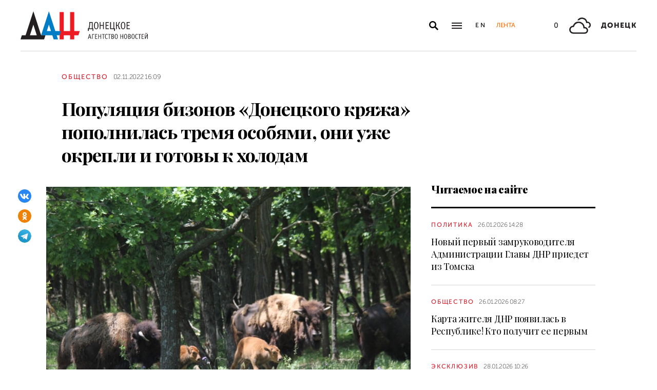

--- FILE ---
content_type: text/html; charset=utf-8
request_url: https://dan-news.ru/obschestvo/populjacija-bizonov-doneckogo-krjazha-popolnilas-tremja-osobjami-oni-uzhe-okrepli/
body_size: 8424
content:
<!DOCTYPE html>
<html lang="ru">
<head>
    <meta charset="utf-8">
    <meta http-equiv="X-UA-Compatible" content="IE=edge">
    <title>Популяция бизонов «Донецкого кряжа» пополнилась тремя особями, они уже окрепли и готовы к холодам - Общество - ДАН</title>
    <meta name="description" content="«В научно-воспроизводственном комплексе ландшафтного парка „Донецкий кряж“ пополнение. Три бизончика родились в мае–июне этого года. Малышей не беспокоили,">
    <meta name="keywords" content="Общество">
    <meta name="theme-color" content="#fff">
    <meta name="apple-mobile-web-app-status-bar-style" content="black-translucent">
    <meta name="viewport" content="width=device-width, initial-scale=1.0">
    <meta name="format-detection" content="telephone=no">
    <meta property="og:image" content="https://dan-news.ru/storage/c/2022/11/02/1667394463_262837_22.jpg">
    <meta property="og:image:url" content="https://dan-news.ru/storage/c/2022/11/02/1667394463_262837_22.jpg">
    <meta property="og:image:width" content="600">
    <meta property="og:image:height" content="315">
    <meta property="og:title" content="Популяция бизонов «Донецкого кряжа» пополнилась тремя особями, они уже окрепли и готовы к холодам">
    <meta property="og:description" content="«В научно-воспроизводственном комплексе ландшафтного парка „Донецкий кряж“ пополнение. Три бизончика родились в мае–июне этого года. Малышей не беспокоили,">
    <meta property="og:url" content="https://dan-news.ru/obschestvo/populjacija-bizonov-doneckogo-krjazha-popolnilas-tremja-osobjami-oni-uzhe-okrepli/">
    <meta property="og:type" content="website">
    <link rel="image_src" href="https://dan-news.ru/storage/c/2022/11/02/1667394463_262837_22.jpg">
    <link rel="canonical" href="https://dan-news.ru/obschestvo/populjacija-bizonov-doneckogo-krjazha-popolnilas-tremja-osobjami-oni-uzhe-okrepli/">
    <link rel="alternate" type="application/rss+xml" title="RSS" href="/rss.xml">
    <link rel="icon" href="/favicon.ico" type="image/x-icon">
    <link rel="icon" href="/favicon.svg" type="image/svg+xml">
    <link rel="apple-touch-icon" href="/apple-touch-icon.png">
    <link rel="manifest" href="/site.webmanifest">
    <link rel="preconnect" href="https://fonts.gstatic.com">
    <link rel="stylesheet" href="https://fonts.googleapis.com/css2?family=Playfair+Display:wght@400;700;900&amp;display=swap">
    <link rel="preload" href="/fonts/museosanscyrl_100.woff2" crossorigin as="font" type="font/woff2">
    <link rel="preload" href="/fonts/museosanscyrl_500.woff2" crossorigin as="font" type="font/woff2">
    <link rel="preload" href="/fonts/museosanscyrl_700.woff2" crossorigin as="font" type="font/woff2">
    <link rel="preload" href="/fonts/museosanscyrl_900.woff2" crossorigin as="font" type="font/woff2">
    <link rel="stylesheet" href="/css/main.min.css?59">
<!-- Yandex.Metrika counter -->
<script type="text/javascript" >
   (function(m,e,t,r,i,k,a){m[i]=m[i]||function(){(m[i].a=m[i].a||[]).push(arguments)};m[i].l=1*new Date();
   for (var j = 0; j < document.scripts.length; j++) {if (document.scripts[j].src === r) { return; }}
   k=e.createElement(t),a=e.getElementsByTagName(t)[0],k.async=1,k.src=r,a.parentNode.insertBefore(k,a)})
   (window, document, "script", "https://mc.yandex.ru/metrika/tag.js", "ym");
   ym(92304919, "init", {
        clickmap:true,
        trackLinks:true,
        accurateTrackBounce:true,
        webvisor:true
   });
</script>
<!-- /Yandex.Metrika counter -->
</head>
<body class="" data-yandex-id="92304919" data-telegram-modal-timeout="4">
<!-- Yandex.Metrika counter -->
<noscript><div><img src="https://mc.yandex.ru/watch/92304919" style="position:absolute; left:-9999px;" alt="" /></div></noscript>
<!-- /Yandex.Metrika counter -->
    <div class="layout">
        <header class="navbar">
            <div class="container">
                <div class="navbar-container">
                    <div class="navbar-logo"><a href="/" aria-label="На главную"><span class="logo"></span></a>
                    </div>
                    <form class="navbar-search dropdown" action="/search/" id="navbar-search">
                        <button class="navbar-search__button dropdown-toggle" type="button" aria-label="Открыть поиск" data-toggle="dropdown" aria-haspopup="true" aria-expanded="false">
                            <svg class="icon icon-search" fill="currentColor" role="img" aria-hidden="true" focusable="false">
                                <use xlink:href="/i/sprites/sprite.svg#search"></use>
                            </svg>
                        </button>
                        <div class="navbar-search__dropdown dropdown-menu">
                            <div class="navbar-search__wrapper">
                                <input class="form-control" type="text" inputmode="search" name="q" aria-label="Поиск">
                                <button class="navbar-search__submit" type="submit" aria-label="Искать">
                                    <svg class="icon icon-search" fill="currentColor" role="img" aria-hidden="true" focusable="false">
                                        <use xlink:href="/i/sprites/sprite.svg#search"></use>
                                    </svg>
                                </button><a class="navbar-search__link" href="/search/">Расширенный поиск</a>
                            </div>
                        </div>
                    </form>
                    <button class="navbar-toggler" type="button" data-toggle="collapse" data-target="#navigation" aria-controls="navigation" aria-expanded="false" aria-label="Открыть основное меню"><span class="navbar-toggler__bar"></span><span class="navbar-toggler__bar"></span><span class="navbar-toggler__bar"></span></button>
                    <div class="navbar-links">
                        <div class="navbar-links-item"><a class="navbar-links-item__link navbar-links-item__link--lang" href="/en/" title="English">En</a></div>
                        <div class="navbar-links-item d-none d-lg-block"><a class="navbar-links-item__link navbar-links-item__link--feed" href="#" role="button" data-toggle="collapse" data-target="#feed" aria-controls="feed" aria-expanded="false" aria-label="Лента новостей" title="Лента новостей">Лента</a></div>
                    </div>
                    <div class="navbar-info d-none d-lg-flex">
                        <div class="navbar-info-item"><span class="navbar-info-item__temp">0</span></div>
                        <div class="navbar-info-item">
                            <svg class="icon icon-bi--clouds" fill="currentColor" role="img" focusable="false" width="42" height="42">
                                <use xlink:href="/i/sprites/sprite.svg#bi--clouds"></use>
                            </svg>
                        </div>
                        <div class="navbar-info-item"><span class="navbar-info-item__loc">Донецк</span></div>
</div>
                </div>
            </div>
        </header>
        <nav class="navbar-collapse collapse" id="navigation" aria-label="Основное меню">
            <div class="navbar-collapse-header">
                <div class="navbar-logo"><a href="/" aria-label="На главную"><span class="logo"></span></a></div>
                <button class="navbar-close" type="button" data-toggle="collapse" data-target="#navigation" aria-controls="navigation" aria-expanded="false" aria-label="Закрыть основное меню"><span class="navbar-close__text d-none d-md-block">Рубрики</span>
                    <svg class="icon icon-close" fill="currentColor" role="img" aria-hidden="true" focusable="false" width="28" height="28">
                        <use xlink:href="/i/sprites/sprite.svg#close"></use>
                    </svg>
                </button>
            </div>
            <ul class="navbar-nav">
                <li class="nav-item"><span class="nav-link">Новости</span>
                    <ul class="navbar-subnav">
                        <li class="nav-item"><a class="nav-link" href="/exclusive/">Эксклюзив</a></li>
                        <li class="nav-item"><a class="nav-link" href="/defence/">Оборона</a></li>
                        <li class="nav-item"><a class="nav-link" href="/politics/">Политика</a></li>
                        <li class="nav-item active"><a class="nav-link" href="/obschestvo/">Общество</a></li>
                        <li class="nav-item"><a class="nav-link" href="/emergencies/">Происшествия</a></li>
                        <li class="nav-item"><a class="nav-link" href="/ekonomika/">Экономика</a></li>
                        <li class="nav-item"><a class="nav-link" href="/russia/">Россия</a></li>
                        <li class="nav-item"><a class="nav-link" href="/world/">Мир</a></li>
                        <li class="nav-item"><a class="nav-link" href="/ukraine/">Украина</a></li>
                        <li class="nav-item"><a class="nav-link" href="/culture/">Культура</a></li>
                        <li class="nav-item"><a class="nav-link" href="/science/">Наука</a></li>
                        <li class="nav-item"><a class="nav-link" href="/sport/">Спорт</a></li>
                        <li class="nav-item"><a class="nav-link" href="/elections/">Выборы</a></li>
                        <li class="nav-item"><a class="nav-link" href="/explain/">Объясняем</a></li>
                    </ul>
                </li>
                <li class="nav-item">
                    <a class="nav-link" href="/official/">Официальная информация</a>
                </li>
                <li class="nav-item">
                    <a class="nav-link" href="/press/">Пресс-центр</a>
                </li>
                <li class="nav-item">
                    <a class="nav-link" href="/interview/">Интервью и мнения</a>
                </li>
                <li class="nav-item">
                    <a class="nav-link" href="/foto/">Фоторепортажи</a>
                </li>
                <li class="nav-item">
                    <a class="nav-link" href="/stories/">Статьи</a>
                </li>
            </ul>
        </nav>
        <main class="main">
            <div class="container container--content">
                <div class="article" data-article-id="72712">
                    <div class="article-row">
                        <div class="article-main">
                            <header class="article-header">
                                <div class="article-meta">
                                    <div class="article-column"><a class="column" href="/obschestvo/">Общество</a></div>
                                    <div class="article-date">
                                        <time class="date" datetime="2022-11-02T16:09">02.11.2022 16:09</time>
                                    </div>
                                </div>
                                <h1 class="article-heading">
                                    Популяция бизонов «Донецкого кряжа» пополнилась тремя особями, они уже окрепли и готовы к холодам
                                </h1>
                            </header>
                        </div>
                    </div>
                    <div class="article-row js-sticky-container" data-doc-id="72712" data-next-url="/next/document/" data-title="Популяция бизонов «Донецкого кряжа» пополнилась тремя особями, они уже окрепли и готовы к холодам - Общество - ДАН" data-url="/obschestvo/populjacija-bizonov-doneckogo-krjazha-popolnilas-tremja-osobjami-oni-uzhe-okrepli/" data-source-doc-id="72712" data-loaded-mode=top>
                        <div class="article-main">
                            <div class="article-body">
                                <div class="article-media">
                                    <figure class="article-image">
                                    <a href="/storage/c/2022/11/02/1667394462_854310_28.jpg" data-fancybox="gallery-72712" data-image-id="100614" data-doc-id="72712">
                                        <img src="/storage/c/2022/11/02/1667394462_904385_26.jpg" alt="" title="" class="img-fluid" />
                                    </a>
                                        <figcaption class="article-image-caption">Фото: Госкомэкополитики</figcaption>
                                    </figure>
                                    <div class="article-share js-sticky-element">
                                        <div class="js-sticky-affix">
                                            <div class="share dropdown share--full">
                                                <button class="share-toggle dropdown-toggle" type="button" data-toggle="dropdown" id="doc-page-share72712" aria-haspopup="true" aria-expanded="false" aria-label="Поделиться" data-display="static">
                                                    <svg class="icon icon-share" fill="#fff" role="img" aria-hidden="true" focusable="false">
                                                        <use xlink:href="/i/sprites/sprite.svg#share"></use>
                                                    </svg>
                                                </button>
                                                <div class="share-dropdown dropdown-menu" aria-labelledby="doc-page-share72712">
                                                <ul class="share-menu">
                                                    <li class="share-menu-item js-share-btn">
                                                        <a href="https://vk.com/share.php?url=https://dan-news.ru/obschestvo/populjacija-bizonov-doneckogo-krjazha-popolnilas-tremja-osobjami-oni-uzhe-okrepli/" title="ВКонтакте" aria-label="ВКонтакте" data-doc-id="72712" data-sn-type="1">
                                                            <img src="/i/icons/icon-vk.svg" width="28" height="28" alt="ВКонтакте">
                                                        </a>
                                                    </li>
                                                    <li class="share-menu-item js-share-btn">
                                                        <a href="https://connect.ok.ru/offer?url=https://dan-news.ru/obschestvo/populjacija-bizonov-doneckogo-krjazha-popolnilas-tremja-osobjami-oni-uzhe-okrepli/&amp;title=Популяция бизонов «Донецкого кряжа» пополнилась тремя особями, они уже окрепли и готовы к холодам" title="Одноклассники" aria-label="Одноклассники" data-doc-id="72712" data-sn-type="4">
                                                            <img src="/i/icons/icon-odnoklassniki.svg" width="28" height="28" alt="Одноклассники">
                                                        </a>
                                                    </li>
                                                    <li class="share-menu-item js-share-btn">
                                                        <a href="https://t.me/share/url?url=https://dan-news.ru/obschestvo/populjacija-bizonov-doneckogo-krjazha-popolnilas-tremja-osobjami-oni-uzhe-okrepli/" title="Telegram" aria-label="Telegram" data-doc-id="72712" data-sn-type="5">
                                                            <img src="/i/icons/icon-telegram.svg" width="28" height="28" alt="Telegram">
                                                        </a>
                                                    </li>
                                                </ul>
                                                </div>
                                            </div>
                                        </div>
                                    </div>
                                </div>
            <p>Донецк, 2 ноя — ДАН. Популяция бизонов Республиканского ландшафтного парка «Донецкий кряж» на востоке ДНР пополнилась новыми особями. Об этом сегодня сообщили в пресс-службе Государственного комитета по экологической политике при Главе ДНР.</p>

            <p>«В научно-воспроизводственном комплексе ландшафтного парка „Донецкий кряж“ пополнение. Три бизончика родились в мае–июне этого года. Малышей не беспокоили, сократив до минимума факторы беспокойства. За это время телята окрепли, приобрели окрас взрослых особей и готовы к зимним холодам», — сказано в сообщении.</p>

            <p>Отмечается, что на сегодня в парке обитает 18 бизонов. Разводить диких копытных там начали с 2008 года после исследования донецких ученых, доказавших, что без таких животных нормальное существование степных экосистем невозможно. В тот год в Шахтерский район завезли восемь особей Американских бизонов, три Благородного оленя и две косули. Для новых питомцев построили вольер площадью 24 га.</p>

            <p>Напомним, что первое в истории ДНР <a href="https://dan-news.info/science/amerikanskie-bizony-obitayushhie-v-rajone-saur-mogily-prinesli-pervoe-v-istorii-dnr-potomstvo/">потомство </a>появилось в стаде бизонов в 2016 году. Тогда также родилось три теленка. До начала боевых действий в в 2014 году в «Донецком кряже» обитало 13 бизонов. В ходе боев в районе Саур-Могилы в августе 2014 года парк потерял двух особей.</p>

            <p>Парк «Донецкий кряж» — особо охраняемая природная зона, создан в 29 февраля 2000 года. В 2015-м получил статус республикаснкого. Общая площадь — почти 7500 га. На территории парка обитают американские бизоны, лоси, кабаны, косули, зайцы, волки, лисы, различные виды птиц. По последним данным, здесь зарегистрировано 814 сосудистых растений, 83 из которых — раритетные.</p>
                            </div>
                            <div class="article-footer">
                                                <ul class="share-menu d-md-none">
                                                    <li class="share-menu-item js-share-btn">
                                                        <a href="https://vk.com/share.php?url=https://dan-news.ru/obschestvo/populjacija-bizonov-doneckogo-krjazha-popolnilas-tremja-osobjami-oni-uzhe-okrepli/" title="ВКонтакте" aria-label="ВКонтакте" data-doc-id="72712" data-sn-type="1">
                                                            <img src="/i/icons/icon-vk.svg" width="28" height="28" alt="ВКонтакте">
                                                        </a>
                                                    </li>
                                                    <li class="share-menu-item js-share-btn">
                                                        <a href="https://connect.ok.ru/offer?url=https://dan-news.ru/obschestvo/populjacija-bizonov-doneckogo-krjazha-popolnilas-tremja-osobjami-oni-uzhe-okrepli/&amp;title=Популяция бизонов «Донецкого кряжа» пополнилась тремя особями, они уже окрепли и готовы к холодам" title="Одноклассники" aria-label="Одноклассники" data-doc-id="72712" data-sn-type="4">
                                                            <img src="/i/icons/icon-odnoklassniki.svg" width="28" height="28" alt="Одноклассники">
                                                        </a>
                                                    </li>
                                                    <li class="share-menu-item js-share-btn">
                                                        <a href="https://t.me/share/url?url=https://dan-news.ru/obschestvo/populjacija-bizonov-doneckogo-krjazha-popolnilas-tremja-osobjami-oni-uzhe-okrepli/" title="Telegram" aria-label="Telegram" data-doc-id="72712" data-sn-type="5">
                                                            <img src="/i/icons/icon-telegram.svg" width="28" height="28" alt="Telegram">
                                                        </a>
                                                    </li>
                                                </ul>
                                <div class="article-mistake d-none d-md-block">Нашли опечатку? Выделите текст и нажмите Ctrl+Enter</div>
                            </div>
                        </div>
                        <div class="article-side offset-top d-none d-lg-block">
                        <section class="side-section">
                            <header class="section-header">
                                <h2 class="section-title">Читаемое на сайте</h2>
                            </header>
                            <div class="news-list">
                                <div class="news-item news-item--side">
                                <div class="news-item__body">
                                    <div class="news-item__meta">
                                        <div class="news-item__column"><a class="column" href="/politics/">Политика</a></div>
                                        <div class="news-item__date">
                                            <time class="date" datetime="2026-01-26T14:28">26.01.2026 14:28</time>
                                        </div>
                                    </div>
                                    <div class="news-item__title"><a href="/politics/novyj-pervyj-zamrukovoditelja-administracii-glavy-dnr-priedet-iz-tomska/">Новый первый замруководителя Администрации Главы ДНР приедет из Томска</a></div>
                                </div>
                                </div>
                                <div class="news-item news-item--side">
                                <div class="news-item__body">
                                    <div class="news-item__meta">
                                        <div class="news-item__column"><a class="column" href="/obschestvo/">Общество</a></div>
                                        <div class="news-item__date">
                                            <time class="date" datetime="2026-01-26T08:27">26.01.2026 08:27</time>
                                        </div>
                                    </div>
                                    <div class="news-item__title"><a href="/obschestvo/karta-zhitelja-dnr-pojavilas-v-respublike-kto-poluchit-ee-pervym/">Карта жителя ДНР появилась в Республике! Кто получит ее первым</a></div>
                                </div>
                                </div>
                                <div class="news-item news-item--side">
                                <div class="news-item__body">
                                    <div class="news-item__meta">
                                        <div class="news-item__column"><a class="column" href="/exclusive/">Эксклюзив</a></div>
                                        <div class="news-item__date">
                                            <time class="date" datetime="2026-01-28T10:26">28.01.2026 10:26</time>
                                        </div>
                                    </div>
                                    <div class="news-item__title"><a href="/exclusive/v-dume-hotjat-prodlit-perehodnyj-period-v-donbasse-i-novorossii-po-avtonomeram/">В Думе хотят продлить переходный период в Донбассе и Новороссии по автономерам</a></div>
                                </div>
                                </div>
                            </div>
                        </section>
                        <section class="side-section js-sticky-element">
                        <div class="js-sticky-affix">
                            <header class="section-header">
                                <h2 class="section-title">Читайте также</h2>
                            </header>
                            <div class="news-list">
                                <div class="news-item news-item--side">
                                <div class="news-item__body">
                                    <div class="news-item__meta">
                                        <div class="news-item__column"><a class="column" href="/exclusive/">Эксклюзив</a></div>
                                        <div class="news-item__date">
                                            <time class="date" datetime="2026-01-28T15:12">28.01.2026 15:12</time>
                                        </div>
                                    </div>
                                    <div class="news-item__title"><a href="/exclusive/bez-rezkih-dvizhenij.-donchanam-rasskazali-kak-sebja-vesti-pri-vstreche-s-bizonami/">Без резких движений. Дончанам рассказали, как себя вести при встрече с бизонами</a></div>
                                </div>
                                </div>
                                <div class="news-item news-item--side">
                                <div class="news-item__body">
                                    <div class="news-item__meta">
                                        <div class="news-item__column"><a class="column" href="/obschestvo/">Общество</a></div>
                                        <div class="news-item__date">
                                            <time class="date" datetime="2026-01-26T17:41">26.01.2026 17:41</time>
                                        </div>
                                    </div>
                                    <div class="news-item__title"><a href="/obschestvo/ekologi-ocenjat-opasnost-dlja-prirody-promyshlennyh-otvalov-azovstali/">Экологи оценят опасность для природы промышленных отвалов «Азовстали»</a></div>
                                </div>
                                </div>
                                <div class="news-item news-item--side">
                                <div class="news-item__body">
                                    <div class="news-item__meta">
                                        <div class="news-item__column"><a class="column" href="/obschestvo/">Общество</a></div>
                                        <div class="news-item__date">
                                            <time class="date" datetime="2026-01-25T19:04">25.01.2026 19:04</time>
                                        </div>
                                    </div>
                                    <div class="news-item__title"><a href="/obschestvo/nacionalnyj-park-velikij-lug-sozdan-v-zaporozhskoj-oblasti/">Национальный парк «Великий Луг» создан в Запорожской области</a></div>
                                </div>
                                </div>
                            </div>
                        </div>
                        </section>
                        </div>
                    </div>
                </div>
                <div style="height:0;" class="js-view-counter" data-doc-id="72712">
                    <script language="javascript">
                        document.write("<img src=\"https://dan-news.ru/views_counter/?id="+"72712&"+Math.random()+"\" width=\"0\" height=\"0\">");
                    </script>
                    <noscript><img src="https://dan-news.ru/views_counter/?id=72712&0.2999055909827766" width="0" height="0"></noscript>
                </div>
                <div class="article">
                    <div id="unit_101710"><a href="https://smi2.ru/" > </a></div>
                    <script type="text/javascript" charset="utf-8">
                      (function() {
                        var sc = document.createElement('script'); sc.type = 'text/javascript'; sc.async = true;
                        sc.src = '//smi2.ru/data/js/101710.js'; sc.charset = 'utf-8';
                        var s = document.getElementsByTagName('script')[0]; s.parentNode.insertBefore(sc, s);
                      }());
                    </script>
                </div>
            </div>
            <div class="content-block d-lg-none">
                <div class="container">
                    <section class="section">
                        <div class="navbar-info navbar-info--mobile">
                        <div class="navbar-info-item"><span class="navbar-info-item__temp">0</span></div>
                        <div class="navbar-info-item">
                            <svg class="icon icon-bi--clouds" fill="currentColor" role="img" focusable="false" width="42" height="42">
                                <use xlink:href="/i/sprites/sprite.svg#bi--clouds"></use>
                            </svg>
                        </div>
                        <div class="navbar-info-item"><span class="navbar-info-item__loc">Донецк</span></div>
</div>
                    </section>
                </div>
            </div>
        </main>
        <div class="feed collapse" id="feed">
            <header class="feed-header">
                <h2 class="feed-title">Лента новостей</h2>
                <button class="feed-close" type="button" data-toggle="collapse" data-target="#feed" aria-controls="feed" aria-expanded="false" aria-label="Закрыть ленту новостей">
                    <svg class="icon icon-close" fill="currentColor" role="img" aria-hidden="true" focusable="false" width="28" height="28">
                        <use xlink:href="/i/sprites/sprite.svg#close"></use>
                    </svg>
                </button>
            </header>
            <div class="feed-body">
                <div class="feed-list">
                </div>
            </div>
        </div>
        <footer class="footer">
            <div class="container">
                <div class="footer-container">
                    <button class="scroll-to-top" type="button">Наверх
                        <svg class="icon icon-caret" fill="currentColor" role="img" aria-hidden="true" focusable="false" width="14" height="8">
                            <use xlink:href="/i/sprites/sprite.svg#caret"></use>
                        </svg>
                    </button>
                    <div class="footer-content">
                        <div class="footer-main">
                            <div class="footer-logo"><img src="/i/logo-f.svg" width="122" height="89" alt="">
                            </div>
                            <div class="footer-nav">
                                <ul class="footer-menu d-none d-md-flex">
                                    <li class="nav-item"><a class="nav-link" href="/contacts/">Контакты</a></li>
                                    <li class="nav-item"><a class="nav-link" href="/feedback/">Связь с редакцией</a></li>
                                </ul>
                                <ul class="footer-socials">
                                    <li class="footer-socials-item">
                                        <a href="/rss.xml" title="RSS" aria-label="RSS">
                                            <svg class="icon icon-rss-r" fill="currentColor" role="img" aria-hidden="true" focusable="false">
                                                <use xlink:href="/i/sprites/sprite.svg#rss-r"></use>
                                            </svg>
                                        </a>
                                    </li>
                                    <li class="footer-socials-item text-center">
                                        <a href="https://vk.com/dan_newsru" target="_blank" rel="nofollow" title="ВКонтакте" aria-label="ВКонтакте">
                                            <svg class="icon icon-vk-r" fill="currentColor" role="img" aria-hidden="true" focusable="false">
                                                <use xlink:href="/i/sprites/sprite.svg#vk-r"></use>
                                            </svg>
                                        </a>
                                    </li>
                                    <li class="footer-socials-item text-center">
                                        <a href="https://ok.ru/group/70000004636647" target="_blank" rel="nofollow" title="Одноклассники" aria-label="Одноклассники">
                                            <svg class="icon icon-odnoklassniki-r" fill="currentColor" role="img" aria-hidden="true" focusable="false">
                                                <use xlink:href="/i/sprites/sprite.svg#odnoklassniki-r"></use>
                                            </svg>
                                        </a>
                                    </li>
                                    <li class="footer-socials-item text-center">
                                        <a href="https://t.me/dan_dnr" target="_blank" rel="nofollow" title="ГЛАВНОЕ" aria-label="ГЛАВНОЕ">
                                            <svg class="icon icon-telegram-r" fill="currentColor" role="img" aria-hidden="true" focusable="false">
                                                <use xlink:href="/i/sprites/sprite.svg#telegram-r"></use>
                                            </svg>
                                        </a>
                                    </li>
                                </ul>
                            </div>
                        </div>
                        <div class="footer-copyright">© Донецкое агентство новостей.<br>Все права защищены. Перепечатка материалов только с&nbsp;указанием ссылки на&nbsp;источник</div>
                    </div>
                    <div class="footer-side d-none d-md-block">
                        <div class="footer-error">Если вы заметили ошибку,<br>выделите необходимый текст и&nbsp;нажмите Ctrl+Enter,<br>чтобы сообщить об&nbsp;этом редакции</div>
                    </div>
                </div>
            </div>
        </footer>
    </div>
    <div id="modal-container"></div>
    <script src="/js/libs.min.js?59"></script>
    <script src="/js/common.js?59"></script>
</body>
</html>


--- FILE ---
content_type: application/javascript
request_url: https://smi2.ru/counter/settings?payload=CPacAxjDp6bFwDM6JDZkOGViNzg2LWQ4Y2QtNDQyMS1hMDRhLTc3YmUzNTRmZDdkYg&cb=_callbacks____0mkz4xl2d
body_size: 1515
content:
_callbacks____0mkz4xl2d("[base64]");